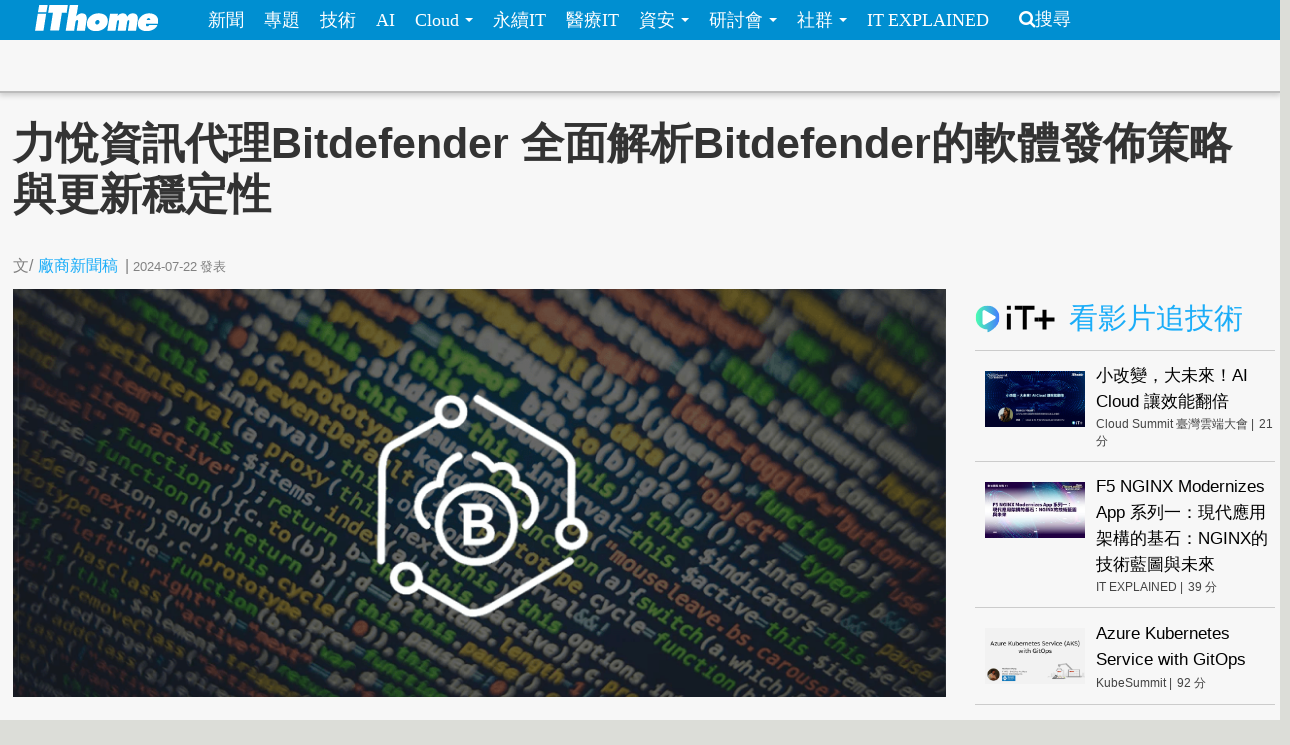

--- FILE ---
content_type: text/html; charset=utf-8
request_url: https://www.ithome.com.tw/pr/164048
body_size: 11500
content:
<!DOCTYPE html>
<html lang="zh-hant" dir="ltr">
<head>
<!-- Google tag (gtag.js) -->
<script async src="https://www.googletagmanager.com/gtag/js?id=G-SSQ6P48S5K"></script>
<script>
  window.dataLayer = window.dataLayer || [];
  function gtag(){dataLayer.push(arguments);}
  gtag('js', new Date());

  gtag('config', 'G-SSQ6P48S5K');
</script>

  <meta charset="utf-8">
  <meta name="viewport" content="width=device-width, initial-scale=1">
  <meta http-equiv="Content-Type" content="text/html; charset=utf-8" />
<meta http-equiv="x-dns-prefetch-control" content="on" />
<link rel="dns-prefetch" href="//s4.itho.me" />
<link rel="dns-prefetch" href="//" />
<!--[if IE 9]>
<link rel="prefetch" href="//s4.itho.me" />
<link rel="prefetch" href="//" />
<![endif]-->
<meta property="og:description" content="" />
<meta name="description" content="" />
<meta property="og:image" content="https://s4.itho.me/sites/default/files/bd_general_security_blog_image-2_-960420.png" />
<link rel="shortcut icon" href="https://www.ithome.com.tw/favicon.ico" type="image/vnd.microsoft.icon" />
<meta name="description" content="近期，隨著網路安全事件的頻繁發生，力悅資訊收到來自客戶及合作夥伴對於Bitdefender軟體更新可靠性和發佈策略的廣泛詢問。為了應對這些日益增長的關切，力悅資訊特此提供有關Bitdefender軟體發佈流程的詳細解析，以最大程度地降低業務中斷風險。 開發與質量保證過程 Bitdefender在軟體開發過程中，始終將品質和可靠性置於首位。我們的軟體開發生命周期（SDLC）整合了最佳實踐，以防範軟體問題影響最終產品。每次更新在到達用戶終端之前，均經過一系列嚴格的手動和自動測試，以確保其達到最高性能和功能標準。  自動測試：我們的自動化測試套件覆蓋超過90%的情境，使我們能夠高效地執行完整測試，以維持開發過程中的品質一致性。這些測試在發佈之間每天持續進行，保證每次代碼變更都經過嚴格檢測。  手動測試：除了自動化測試，我們的專業QA工程師會進行全面的手動測試，確保所有潛在問題都能被及時發現。Bitdefender嚴格遵循業界標準，以保證GravityZone平台及其所有組件的穩定性和可靠性。" />
<meta name="abstract" content="近期，隨著網路安全事件的頻繁發生，力悅資訊收到來自客戶及合作夥伴對於Bitdefender軟體更新可靠性和發佈策略的廣泛詢問。為了應對這些日益增長的關切，力悅資訊特此提供有關Bitdefender軟體發佈流程的詳細解析，以最大程度地降低業務中斷風險。 開發與質量保證過程 Bitdefender在軟體開發過程中，始終將品質和可靠性置於首位。我們的軟體開發生命周期（SDLC）整合了最佳實踐，以防範軟體問題影響最終產品。每次更新在到達用戶終端之前，均經過一系列嚴格的手動和自動測試，以確保其達到最高性能和功能標準。  自動測試：我們的自動化測試套件覆蓋超過90%的情境，使我們能夠高效地執行完整測試，以維持開發過程中的品質一致性。這些測試在發佈之間每天持續進行，保證每次代碼變更都經過嚴格檢測。  手動測試：除了自動化測試，我們的專業QA工程師會進行全面的手動測試，確保所有潛在問題都能被及時發現。Bitdefender嚴格遵循業界標準，以保證GravityZone平台及其所有組件的穩定性和可靠性。" />
<link rel="image_src" href="https://s4.itho.me/sites/default/files/bd_general_security_blog_image-2_-960420.png" />
<link rel="canonical" href="https://www.ithome.com.tw/pr/164048" />
<meta property="og:site_name" content="iThome" />
<meta property="og:type" content="article" />
<meta property="og:title" content="力悅資訊代理Bitdefender 全面解析Bitdefender的軟體發佈策略與更新穩定性" />
<meta property="og:url" content="https://www.ithome.com.tw/pr/164048" />
<meta property="og:description" content="近期，隨著網路安全事件的頻繁發生，力悅資訊收到來自客戶及合作夥伴對於Bitdefender軟體更新可靠性和發佈策略的廣泛詢問。為了應對這些日益增長的關切，力悅資訊特此提供有關Bitdefender軟體發佈流程的詳細解析，以最大程度地降低業務中斷風險。 開發與質量保證過程 Bitdefender在軟體開發過程中，始終將品質和可靠性置於首位。我們的軟體開發生命周期（SDLC）整合了最佳實踐，以防範軟體問題影響最終產品。每次更新在到達用戶終端之前，均經過一系列嚴格的手動和自動測試，以確保其達到最高性能和功能標準。  自動測試：我們的自動化測試套件覆蓋超過90%的情境，使我們能夠高效地執行完整測試，以維持開發過程中的品質一致性。這些測試在發佈之間每天持續進行，保證每次代碼變更都經過嚴格檢測。  手動測試：除了自動化測試，我們的專業QA工程師會進行全面的手動測試，確保所有潛在問題都能被及時發現。Bitdefender嚴格遵循業界標準，以保證GravityZone平台及其所有組件的穩定性和可靠性。" />
<meta property="og:image" content="https://s4.itho.me/sites/default/files/bd_general_security_blog_image-2_-960420.png" />
<meta property="og:image:url" content="https://s4.itho.me/sites/default/files/bd_general_security_blog_image-2_-960420.png" />
<meta name="twitter:card" content="summary_large_image" />
<meta name="twitter:creator" content="@ithomeonline" />
<meta name="twitter:creator:id" content="ithomeonline" />
<meta name="twitter:title" content="力悅資訊代理Bitdefender 全面解析Bitdefender的軟體發佈策略與更新穩定性" />
<meta name="twitter:description" content="近期，隨著網路安全事件的頻繁發生，力悅資訊收到來自客戶及合作夥伴對於Bitdefender軟體更新可靠性和發佈策略的廣泛詢問。為了應對這些日益增長的關切，力悅資訊特此提供有關Bitdefender軟體發佈流程的詳細解析，以最大程度地降低業務中斷風險。 開發與質量保證過程 Bitdefender在軟體開發過程中，始終將品質和可靠性置於首位。我們的軟體開發生命周期（SDLC）整合了最佳實踐，以防範軟體問題影響最終產品。每次更新在到達用戶終端之前，均經過一系列嚴格的手動和自動測試，以確保其達到最高性能和功能標準。  自動測試：我們的自動化測試套件覆蓋超過90%的情境，使我們能夠高效地執行完整測試，以維持開發過程中的品質一致性。這些測試在發佈之間每天持續進行，保證每次代碼變更都經過嚴格檢測。  手動測試：除了自動化測試，我們的專業QA工程師會進行全面的手動測試，確保所有潛在問題都能被及時發現。Bitdefender嚴格遵循業界標準，以保證GravityZone平台及其所有組件的穩定性和可靠性。" />
<meta name="twitter:image" content="https://s4.itho.me/sites/default/files/bd_general_security_blog_image-2_-960420.png" />
  <title>力悅資訊代理Bitdefender 全面解析Bitdefender的軟體發佈策略與更新穩定性 | iThome</title>
  <link type="text/css" rel="stylesheet" href="https://www.ithome.com.tw/sites/default/files/cdn/css/https/css_flilQulsp_Q6W1nu8SbQQvqQyTGiJZnEEP9IfGuEJng.css" media="all" />
<link type="text/css" rel="stylesheet" href="https://www.ithome.com.tw/sites/default/files/cdn/css/https/css_DyKGQQ1ZooWJGZ-VHtjSC6JOIbxxbEHPZMULRR2aAqY.css" media="all" />
<link type="text/css" rel="stylesheet" href="https://www.ithome.com.tw/sites/default/files/cdn/css/https/css_lTVHntt3hPk7ZQJdCCO6A4w7Xouj-MEUFsY1WIBTl04.css" media="all" />
<link type="text/css" rel="stylesheet" href="https://www.ithome.com.tw/sites/default/files/cdn/css/https/css_SogHBPEYROCQ-MYlzb0zaAyqRfX26rYmjK78goq-YkE.css" media="all" />
<link type="text/css" rel="stylesheet" href="https://www.ithome.com.tw/sites/default/files/cdn/css/https/css_aYIN3mq1DmLT6Di-4-Gd2Se05n7P-awcXq0wcXZEGrI.css" media="all" />
<link type="text/css" rel="stylesheet" href="//www.ithome.com.tw/sites/all/themes/ithomeStyle/css/font-awesome/css/font-awesome.min.css" media="all" />
  <!-- HTML5 element support for IE6-8 -->
  <!--[if lt IE 9]>
    <script src="//html5shiv.googlecode.com/svn/trunk/html5.js"></script>
  <![endif]-->
  <script src="//ajax.googleapis.com/ajax/libs/jquery/1.7.2/jquery.min.js"></script>
<script>window.jQuery || document.write("<script src='/sites/all/modules/jquery_update/replace/jquery/1.7/jquery.min.js'>\x3C/script>")</script>
<script src="https://www.ithome.com.tw/sites/default/files/js/js_Hfha9RCTNm8mqMDLXriIsKGMaghzs4ZaqJPLj2esi7s.js"></script>
<script src="https://www.ithome.com.tw/sites/default/files/js/js_wLX2SIMnQ4ejGb11IHeDbZH2epX51LQPGgZCWanPeHk.js"></script>
<script src="https://www.ithome.com.tw/sites/default/files/js/js_yfF6JyCAP90rfOIqxIikFO4o_6C07rlQcJYLALL18eQ.js"></script>
<script src="https://www.ithome.com.tw/sites/default/files/js/js_PpWj1_0vz25Pp3KJwGcWwKOJWJfOoPE7svepJH4xqZA.js"></script>
<script>(function($) { $(document).bind("ready", function() { State.init(".ithome.com.tw", "/", "_352ada6d1e201e578ecf132be4214bfc326a7294", 1); }); })(jQuery);</script>
<script src="https://www.ithome.com.tw/sites/default/files/js/js_q15x_O-9imkRmTs1RyvjELo4uxbnh8J6CSO5egfMvq4.js"></script>
<script>jQuery.extend(Drupal.settings, {"basePath":"\/","pathPrefix":"","setHasJsCookie":0,"ajaxPageState":{"theme":"ithomeStyle","theme_token":"7IQFno2p8NbZGJrL8zAQhG33i60kLOgzQg-sKfvtzrY","js":{"modules\/statistics\/statistics.js":1,"\/\/ajax.googleapis.com\/ajax\/libs\/jquery\/1.7.2\/jquery.min.js":1,"0":1,"misc\/jquery-extend-3.4.0.js":1,"misc\/jquery-html-prefilter-3.5.0-backport.js":1,"misc\/jquery.once.js":1,"misc\/drupal.js":1,"sites\/all\/libraries\/prettify\/prettify.js":1,"sites\/all\/libraries\/prettify\/lang-css.js":1,"sites\/all\/libraries\/prettify\/lang-sql.js":1,"sites\/all\/libraries\/prettify\/lang-wiki.js":1,"sites\/all\/libraries\/prettify\/lang-yaml.js":1,"sites\/all\/modules\/jquery_update\/replace\/ui\/external\/jquery.cookie.js":1,"sites\/all\/modules\/state\/js\/state.min.js":1,"public:\/\/languages\/zh-hant_EynS4tarGHEmr5eaBV3EzbgWhvNJW-hDCo2uqR3SWPQ.js":1,"sites\/all\/modules\/colorbox\/js\/colorbox.js":1,"sites\/all\/modules\/colorbox\/styles\/default\/colorbox_style.js":1,"sites\/all\/modules\/prettify\/prettify.loader.js":1,"1":1,"sites\/all\/themes\/ithomeStyle\/js\/jquery.featureList.js":1,"sites\/all\/themes\/ithomeStyle\/js\/main.js":1,"sites\/all\/themes\/ithomeStyle\/bootstrap\/js\/bootstrap-affix.js":1,"sites\/all\/themes\/ithomeStyle\/bootstrap\/js\/bootstrap-alert.js":1,"sites\/all\/themes\/ithomeStyle\/bootstrap\/js\/bootstrap-button.js":1,"sites\/all\/themes\/ithomeStyle\/bootstrap\/js\/bootstrap-carousel.js":1,"sites\/all\/themes\/ithomeStyle\/bootstrap\/js\/bootstrap-collapse.js":1,"sites\/all\/themes\/ithomeStyle\/bootstrap\/js\/bootstrap-dropdown.js":1,"sites\/all\/themes\/ithomeStyle\/bootstrap\/js\/bootstrap-modal.js":1,"sites\/all\/themes\/ithomeStyle\/bootstrap\/js\/bootstrap-tooltip.js":1,"sites\/all\/themes\/ithomeStyle\/bootstrap\/js\/bootstrap-popover.js":1,"sites\/all\/themes\/ithomeStyle\/bootstrap\/js\/bootstrap-scrollspy.js":1,"sites\/all\/themes\/ithomeStyle\/bootstrap\/js\/bootstrap-transition.js":1,"sites\/all\/themes\/ithomeStyle\/bootstrap\/js\/bootstrap-typeahead.js":1},"css":{"modules\/system\/system.base.css":1,"sites\/all\/modules\/date\/date_api\/date.css":1,"sites\/all\/modules\/date\/date_popup\/themes\/datepicker.1.7.css":1,"sites\/all\/modules\/date\/date_repeat_field\/date_repeat_field.css":1,"modules\/field\/theme\/field.css":1,"sites\/all\/modules\/youtube\/css\/youtube.css":1,"sites\/all\/modules\/views\/css\/views.css":1,"sites\/all\/modules\/ckeditor\/ckeditor.css":1,"sites\/all\/modules\/colorbox\/styles\/default\/colorbox_style.css":1,"sites\/all\/modules\/ctools\/css\/ctools.css":1,"sites\/all\/modules\/panels\/css\/panels.css":1,"sites\/all\/themes\/ithomeStyle\/css\/style.css":1,"sites\/all\/modules\/prettify\/styles\/naspinski.css":1}},"colorbox":{"opacity":"0.85","current":"{current} of {total}","previous":"\u00ab Prev","next":"Next \u00bb","close":"Close","maxWidth":"98%","maxHeight":"98%","fixed":true,"mobiledetect":true,"mobiledevicewidth":"480px"},"jcarousel":{"ajaxPath":"\/jcarousel\/ajax\/views"},"prettify":{"linenums":true,"match":".content","nocode":"no-code","custom":[],"markup":{"code":true,"pre":true,"precode":false}},"statistics":{"data":{"nid":"164048"},"url":"\/modules\/statistics\/statistics.php"}});</script>

</head>
<body class="html not-front not-logged-in one-sidebar sidebar-second page-node page-node- page-node-164048 node-type-pr" >
<div id="fb-root"></div>
<script async defer crossorigin="anonymous" src="https://connect.facebook.net/zh_TW/sdk.js#xfbml=1&version=v19.0&appId=1109758547106331" nonce="Ntz1BjMD"></script>
  <div id="skip-link">
    <a href="#main-content" class="element-invisible element-focusable">移至主內容</a>
  </div>
    <header id="navbar" role="banner" class="navbar navbar-fixed-top">
  <div class="navbar-inner">
    <div class="container-fluid">
      <!-- .btn-navbar is used as the toggle for collapsed navbar content -->
      <a class="btn btn-navbar" data-toggle="collapse" data-target=".nav-collapse">
        <span class="icon-bar"></span>
        <span class="icon-bar"></span>
        <span class="icon-bar"></span>
      </a>

              <a class="logo pull-left" href="/" title="首頁">
          <img src="https://s4.itho.me/sites/default/files/ithome_logo_0.png" alt="首頁" />
        </a>
      
      
              <div class="nav-collapse collapse">
          <nav role="navigation">
                          <ul class="menu nav"><li class="first leaf"><a href="/news">新聞</a></li>
<li class="leaf"><a href="/feature">專題</a></li>
<li class="leaf"><a href="/tech">技術</a></li>
<li class="leaf"><a href="/big-data">AI</a></li>
<li class="expanded dropdown"><a href="/cloud" class="dropdown-toggle" data-toggle="dropdown" data-target="#">Cloud <span class="caret"></span></a><ul class="dropdown-menu"><li class="first leaf"><a href="https://www.ithome.com.tw/cloud">新聞</a></li>
<li class="last leaf"><a href="https://cloudsummit.ithome.com.tw/">臺灣雲端大會</a></li>
</ul></li>
<li class="leaf"><a href="/sustainableit">永續IT</a></li>
<li class="leaf"><a href="/healthit">醫療IT</a></li>
<li class="expanded dropdown"><a href="/security" class="dropdown-toggle" data-toggle="dropdown" data-target="#">資安 <span class="caret"></span></a><ul class="dropdown-menu"><li class="first leaf"><a href="https://www.ithome.com.tw/security">新聞</a></li>
<li class="last leaf"><a href="https://cyber.ithome.com.tw/?utm_source=ithome-online&amp;utm_medium=navbar&amp;utm_campaign=navbar" target="_blank">臺灣資安大會</a></li>
</ul></li>
<li class="expanded dropdown"><a href="/seminar" class="dropdown-toggle" data-toggle="dropdown" data-target="#">研討會 <span class="caret"></span></a><ul class="dropdown-menu"><li class="first leaf"><a href="/seminar">研討會訊息</a></li>
<li class="last leaf"><a href="/cfp">議程／講師徵求</a></li>
</ul></li>
<li class="expanded dropdown"><a class="dropdown-toggle nolink" data-toggle="dropdown" data-target="#">社群 <span class="caret"></span></a><ul class="dropdown-menu"><li class="first last leaf"><a href="http://ithelp.ithome.com.tw" title="IT人的知識交流平臺">iT邦幫忙</a></li>
</ul></li>
<li class="last leaf"><a href="https://webinar.ithome.com.tw/">IT EXPLAINED</a></li>
</ul>                                      <ul class="menu nav pull-right"><li class="first last leaf"><a href="/search" class="icon-search">搜尋</a></li>
</ul>                                  </nav>
        </div>
          </div>
  </div>
</header>
<div id="skybanner" style="background-color: #122239;text-align: center">
  <script src="https://itadapi.ithome.com.tw/ads/serve?type=B5&channel=ithome_index"></script>
</div>

<header id="headerbar" role="banner" class="hidden-phone">
  <div class="headerbar-wrap">
        <div class="region region-before-header">
    <section id="block-block-3" class="block block-block hidden-phone clearfix">

      
  <style>
#div_cube3d_pic { width: 100% !important}
#div_cube3d_exp {left:0 !important; position: relative !important; margin: 0 auto}
#headerbar .container-fluid {max-width: 1350px !important}
  </style>
<div id="mkt-on-top">
  <div class="mkt-720">  
<script src="https://itadapi.ithome.com.tw/ads/serve?type=B1&channel=ithome_index"></script>

  </div>

</div>

<div class="container">
    <div class="mkt-text-top">
     <div class="text-item">
      <script src="https://itadapi.ithome.com.tw/ads/serve?type=T2&channel=ithome_index"></script>
     </div>
     <div class="text-item">
       <script src="https://itadapi.ithome.com.tw/ads/serve?type=T3&channel=ithome_index"></script>
     </div>
     <div class="text-item">
        <script src="https://itadapi.ithome.com.tw/ads/serve?type=T4&channel=ithome_index"></script>
     </div>
   </div>
   <br style="clear:both"> 
</div>
</div></section> <!-- /.block -->
  </div>
    </div>
</header>


<div class="main-container container-fluid">

  
  <header role="banner" id="page-header">
    
      <div class="region region-header">
    <section id="block-views-view-news-article-category" class="block block-views clearfix">

      
  <div class="view view-view-news view-id-view_news view-display-id-article_category view-dom-id-7bf4d1162270bd1f364881f818c57245">
        
  
  
      <div class="view-content">
        <div class="category-label">
      
              
              
              
              
              
              
              
              </div>
    </div>
  
  
  
  
  
  
</div></section> <!-- /.block -->
  </div>

                  <h1 class="page-header">力悅資訊代理Bitdefender 全面解析Bitdefender的軟體發佈策略與更新穩定性</h1>
        <div class="content-summary"> </div>
            </header> <!-- /#header -->

  <div class="row-fluid">
      
    
      
    <section class="main-content span9">  
                                                                      <section id="block-block-22" class="block block-block socail-btns-on-top clearfix">

      
  <style>
#block-block-22 { width: 520px}
.social-btn-set {float:right; margin: 10px 0}
.social-btn-set .fan-page {margin: 0 15px 0 0; display: inline-block}
.fb-like.fb_iframe_widget {display: inline-block}
@media screen and (max-width: 480px) {
  #block-block-22 {width: 100%}
  .social-btn-set {float: left}
  .social-btn-set .fan-page,   .social-btn-set .fb-like   { width: 100% !important; height: 40px; display: block; margin-left: 15px  }
  .social-btn-set .fb-like { margin-left: 15px }
  .social-btn-set .fan-page .fb-like {width: 105px !important; float: left; margin-left: 0}
}
/* firefox fix */
.gplus div { vertical-align: top !important}
</style>
<div class="social-btn-set">
  <div class="fb-like" data-layout="button_count" data-action="like" data-show-faces="false" data-share="true" style="display: inline-block"></div>

</div>
<br class="clear:both"></section> <!-- /.block -->
<section id="block-views-view-news-custom-submitted" class="block block-views clearfix">

      
  <div class="view view-view-news view-id-view_news view-display-id-custom_submitted view-dom-id-ad13d6360621f31c09be72716b350d6b">
        
  
  
      <div class="view-content">
        <div>
      
  <span class="views-field views-field-created">        <span class="field-content"><div class="submitted">
  <span>文/<span class="author"><a href="/users/%E5%BB%A0%E5%95%86%E6%96%B0%E8%81%9E%E7%A8%BF">廠商新聞稿</a></span><span class="seprate">|</span><span class="created">2024-07-22</span><span class="pub-wording">發表</span>
</div></span>  </span>  </div>
    </div>
  
  
  
  
  
  
</div></section> <!-- /.block -->

<article id="node-164048" class="node node-pr  clearfix">
  <header>
        <div class="img-wrapper">
      <div class="field field-name-field-image field-type-image field-label-hidden"><div class="field-items"><div class="field-item even"><img src="https://s4.itho.me/sites/default/files/styles/picture_size_large/public/bd_general_security_blog_image-2_-960420.png?itok=t3LTtsJl" width="960" height="420" alt="" /></div></div></div>        </div>
                    
      </header>
    <div class="row-fluid">
    <div class="contents-wrap">
    <div class="content">
    <div class="side-extra">
      <script src="https://itadapi.ithome.com.tw/ads/serve?type=B3&channel=ithome_index"></script>
  </div>

<div class="field field-name-body field-type-text-with-summary field-label-hidden"><div class="field-items"><div class="field-item even"><p>近期，隨著網路安全事件的頻繁發生，力悅資訊收到來自客戶及合作夥伴對於Bitdefender軟體更新可靠性和發佈策略的廣泛詢問。為了應對這些日益增長的關切，力悅資訊特此提供有關Bitdefender軟體發佈流程的詳細解析，以最大程度地降低業務中斷風險。</p>
<p><strong>開發與質量保證過程</strong></p>
<p>Bitdefender在軟體開發過程中，始終將品質和可靠性置於首位。我們的軟體開發生命周期（SDLC）整合了最佳實踐，以防範軟體問題影響最終產品。每次更新在到達用戶終端之前，均經過一系列嚴格的手動和自動測試，以確保其達到最高性能和功能標準。</p>
<ul>
<li>
<p><strong>自動測試</strong>：我們的自動化測試套件覆蓋超過90%的情境，使我們能夠高效地執行完整測試，以維持開發過程中的品質一致性。這些測試在發佈之間每天持續進行，保證每次代碼變更都經過嚴格檢測。</p>
</li>
<li>
<p><strong>手動測試</strong>：除了自動化測試，我們的專業QA工程師會進行全面的手動測試，確保所有潛在問題都能被及時發現。Bitdefender嚴格遵循業界標準，以保證GravityZone平台及其所有組件的穩定性和可靠性。</p>
</li>
</ul>
<p><strong>發佈過程與最佳實踐</strong></p>
<p>儘管我們擁有嚴格的QA程序，軟體更新期間仍可能出現不可預見的問題。為了將中斷風險降至最低，我們對雲端控制台和終端代理實施了多階段控制和密切監控的發佈流程。</p>
<ul>
<li>
<p><strong>內部測試</strong>：在更新發佈給客戶之前，我們首先在內部全面測試產品和服務，確保其符合高標準。這些更新在公司內部進行部署，幫助我們在大規模發佈前發現和解決問題。</p>
</li>
<li>
<p><strong>控制性發佈</strong>：對於高度敏感的更新，如內核驅動程式的重大更新，我們會進行延長的控制性發佈，有時長達數月。此過程中，我們會在發佈說明中明確溝通，最大程度地降低中斷風險。</p>
</li>
<li>
<p><strong>雲端發佈</strong>：我們採用漸進式區域部署流程，通過在多個區域分階段滾動更新，將潛在影響降至最低。更新從由員工組成的「虛擬」區域開始，這使我們能在客戶受到影響之前識別並解決問題。更新會在設定時間範圍內逐步部署至各個區域，以減少對所有用戶的影響。</p>
</li>
<li>
<p><strong>終端代理更新</strong>：對於終端代理，我們實施分階段滾動策略：</p>
<ul>
<li>
<p><strong>超快速環</strong>：在更新發佈給客戶之前，首先內部部署給Bitdefender員工進行實際測試和反饋。</p>
</li>
<li>
<p><strong>快速環</strong>：經內部測試後，更新進入快速環，讓客戶在廣泛部署之前在其環境中進行測試，幫助識別與特定設置的兼容性問題。</p>
</li>
<li>
<p><strong>慢速環</strong>：此選項優先考慮穩定性，稍後才會接收更新。當更新到達慢速環時，已經過充分測試並進行了必要調整。</p>
</li>
</ul>
</li>
</ul>
<p><strong>結論</strong></p>
<p>Bitdefender的分階段更新策略旨在確保每位用戶的系統運行順利，而維持系統安全是我們團隊的共同努力。我們建議以下最佳實踐來避免不必要的干擾：</p>
<ul>
<li>
<p><strong>使用雙環</strong>：建議同時使用快速環和慢速環。</p>
</li>
<li>
<p><strong>在快速環中提前測試</strong>：將少量非關鍵機器放置於快速環中，發現兼容性問題。</p>
</li>
<li>
<p><strong>在慢速環中保持穩定</strong>：將大部分機器保留在慢速環中，受益於額外測試，減少意外問題的可能性。</p>
</li>
<li>
<p><strong>分開環，分開規則</strong>：為快速環和慢速環設置不同的策略，以更好地控制更新時間。</p>
</li>
<li>
<p><strong>像用戶一樣測試</strong>：進行用戶驗收測試（UAT），在實際生產環境中測試更新。</p>
</li>
<li>
<p><strong>審查發佈說明</strong>：在部署更新之前，查看隨更新附帶的發佈說明，了解更新內容、錯誤修正和已知問題。</p>
</li>
</ul>
<p>如需更多信息，請聯繫力悅資訊。   </p>
</div></div></div>    <div>
  </div>
  </div>
       
  </article> 
<section id="block-block-116" class="block block-block clearfix">

      
  <div align="right" style="margin-right: 5%">
    <script src="https://itadapi.ithome.com.tw/ads/serve?type=B9&channel=ithome_index"></script>
</div></section> <!-- /.block -->
<section id="block-block-124" class="block block-block clearfix">

      
    <style>
      #itplusArticleBottom {
        max-width: 672px;
        float: right;
        width: 672px;
      }
      #itplusArticleBottom .title {
        font-size: 22pt;
        padding-left: 10px;
        font-weight: 700;
        color: #000;
      }

      #itplusArticleBottom .content {
        display: flex;
        justify-content: center;
      }
      #itplusArticleBottom .videoItem,
      #itplusArticleBottom .header {
        margin: 0 10px;
        padding-bottom: 10px;
      }
      #itplusArticleBottom .header {
        padding: 15px 0;
        margin-top: 30px;
      }
      #itplusArticleBottom .header img {
        vertical-align: sub;
      }

      #itplusArticleBottom .videoItem {
        background-color: #fff;
        display: flex;
        flex-direction: column;
        width: 200px;
        position: relative;
      }
      #itplusArticleBottom .videoItem .cover {
        height: 112px;
        max-height: 112px;
        overflow-y: hidden;
      }
      #itplusArticleBottom .videoItem .cover img {
        width: 200px;
        vertical-align: top;
      }
      #itplusArticleBottom .videoItem .subject,
      #itplusArticleBottom .videoItem .info {
        display: inline-block;
        margin: 5px 10px;
      }
      #itplusArticleBottom .videoItem .subject {
        text-decoration: none;
        font-size: 12pt;
        line-height: 1.5em;
        margin: 5px 10px;
      }
      #itplusArticleBottom .videoItem .info {
        font-size: 12px;
        color: #444;
        vertical-align: middle;
     margin-bottom: 40px;
      }
      #itplusArticleBottom .videoItem .info .onair {
        color: #ff0103;
        background: 0 0 no-repeat
          url("https://s4.itho.me/sites/default/files/itplus_onair_icon_wave.png");
        padding-left: 26px;
        margin-left: 5px;
      }
      #itplusArticleBottom .videoItem .info .offair {
        margin-left: 5px;
      }

      #itplusArticleBottom .videoItem .signup {
        text-align: center;
        width: 100%;
      }
      #itplusArticleBottom .videoItem .signup a {
        color: #f27f3f;
        text-decoration: none;
        display: inline-block;
        margin: 10px auto;
        width: 90%;
        border: 1px solid #f27f3f;
        padding: 2px 0;
        text-align: center;
       position: absolute;
       bottom: 0;
       left: 10px;
       line-height: 25px;
      }

     @media (max-width: 750px) {
        #itplusArticleBottom .header {
          text-align: center;
        }

        #itplusArticleBottom .content {
          flex-direction: column;
          width: 340px;
          margin: 0 auto;
          min-height: auto;
        }

        #itplusArticleBottom .videoItem {
          width: 320px;
          margin: 0 auto 20px;
        }

        #itplusArticleBottom .videoItem .cover {
          height: 180px;
          max-height: 180px;
          overflow-y: hidden;
        }

        #itplusArticleBottom .videoItem .cover img {
          width: 320px;
          height: 180px;
        }
      }
    </style>
  <script>

      const rootUrl = "https://itplus.ithome.com.tw";
      const apiurl = `https://www.ithome.com.tw/itplus_article.json`;
      const utmStr =
        "?utm_source=iThome&utm_medium=articlebottom&utm_campaign=newsarticlebottom";
      (function ($) {
        $(function () {
          $.getJSON(apiurl, function (data) {
            loadTables(data);
          });
          
          
          function loadTables(data) {
            let listElm = `<div class="header"><a href="${rootUrl}"><img src="${rootUrl}/img/logo_it.svg" width="80px"></a> <span class="title">熱門推薦</span></div><div class="content">`;
            const widget = data?.bottomBar?.map((item) => {
              item.url = getLink(item);
              item.time = formatTime(item.duration);
              return item;
            });

            widget?.forEach((item) => {
              listElm += renderElm(item);
            });

            listElm += "</div>";

            const rootElm = document.getElementById("itplusArticleBottom");
            rootElm.innerHTML = listElm;
          }

          function setSignup(item) {
            if (isSignupOpen(item) === true) {
              return `<a href="${getLink(item)}">立即報名</a>`;
            }
            return "";
          }

          function isSignupOpen(item) {
            const fromStr = item.registerStarted;
            const toStr = item.registerFinished;
            let isOpen = false;
            if (
              item.type == "webinar" &&
              fromStr.length > 0 &&
              toStr.length > 0
            ) {
              const from = new Date(fromStr).getTime();
              const to = new Date(toStr).getTime();
              const current = Date.now();
              if (current >= from && current <= to) {
                isOpen = true;
              }
            }
            return isOpen;
          }
          
      
          function getLink(item) {
            let link = "";

            switch (item.type) {
              case "vod":
                link = `${rootUrl}/vod-page/${item.id}${utmStr}`;
                break;
              case "replay":
              case "webinar":
                link = `${rootUrl}/webinar-page/${item.id}${utmStr}`;
                break;
            }
            return link;
          }

          function formatTime(timeStr) {
            const timeArr = timeStr.split(":");
            const newTime = Number(timeArr[0]) * 60 + Number(timeArr[1]);
            return newTime;
          }

          function getSuffix(item) {
            let elm = "";
            if (item.type == "webinar" && item.liveStatus == "直播中") {
              elm += `<span class="onair">直播中</span>`;
            } else if (item.type == "webinar" && item.webinarstarted.length > 1) {
              elm += `<span class="offair">${getDate(item.webinarstarted)} </span>`;
            } else if (item.type == "vod") {
              elm += `<span class="offair">${item.time} 分</span>`;
            } else {
              elm = "";
            }
            return elm;
          }

          function getDate(date){
            return (date.split(" "))[0]
          }

          function renderElm(item) {
            const result = `<div class="videoItem">
              <div class="cover">
                <a href="${item.url}"><img src="${item.coverImage}" alt="${item.subject}" title="${item.subject}" /></a>
              </div>
              <div><a href="${item.url}" class="subject">${item.subject}</a></div>
              <div class="info">${item.channelVendor} |${getSuffix(item)}</div>
              <div class="signup">${setSignup(item)}</div>
             </div>`;
            return result;
          } 
              
          
          
        });
      })(jQuery);


    </script>
    <div id="itplusArticleBottom"></div></section> <!-- /.block -->
<section id="block-views-hot-news-block-3" class="block block-views clearfix">

        <h2 class="block-title">熱門新聞</h2>
    
  <div class="view view-hot-news view-id-hot_news view-display-id-block_3 popular-under-article view-dom-id-047c347ebc6e3d6561e3533d3418d89b">
        
  
  
      <div class="view-content">
        <div class="item aside-list">
    <article class="aside_list_with_thumb">
  <div class="wrap">
      <div class="icon">
      <div class="field field-name-field-image field-type-image field-label-hidden"><div class="field-items"><div class="field-item even"><a href="/news/173576"><img src="https://s4.itho.me/sites/default/files/styles/square_thumbnail/public/field/image/0126-expressvpn-960.jpg?itok=cr296Pbt" width="180" height="180" alt="" /></a></div></div></div>    </div>
      <div class="content">
      <div class="title">
        <a href="/news/173576">未設密碼防護的資料庫系統暴露在公開網路，iCloud、Gmail、Netflix等近1.5億筆憑證曝險</a>
      </div>
      <p class="created">2026-01-26</p>
    </div> <!-- end of content -->
  </div> <!-- end of wrap -->
</article> 
  </div>
  <div class="item aside-list">
    <article class="aside_list_with_thumb">
  <div class="wrap">
      <div class="icon">
      <div class="field field-name-field-image field-type-image field-label-hidden"><div class="field-items"><div class="field-item even"><a href="/news/173586"><img src="https://s4.itho.me/sites/default/files/styles/square_thumbnail/public/field/image/netlixzhi_bo_960-tu_pian_lai_yuan_-netflix.jpeg?itok=aytoyOeB" width="180" height="180" alt="" /></a></div></div></div>    </div>
      <div class="content">
      <div class="title">
        <a href="/news/173586">【幕後技術】直播臺北101徒手攀登的關鍵，Netflix如何打造千萬人直播的IT架構</a>
      </div>
      <p class="created">2026-01-26</p>
    </div> <!-- end of content -->
  </div> <!-- end of wrap -->
</article> 
  </div>
  <div class="item aside-list">
    <article class="aside_list_with_thumb">
  <div class="wrap">
      <div class="icon">
      <div class="field field-name-field-image field-type-image field-label-hidden"><div class="field-items"><div class="field-item even"><a href="/news/173568"><img src="https://s4.itho.me/sites/default/files/styles/square_thumbnail/public/field/image/0126-_android_studio_otter.jpg?itok=nSaV1j-s" width="180" height="180" alt="" /></a></div></div></div>    </div>
      <div class="content">
      <div class="title">
        <a href="/news/173568">Android Studio Otter 3擴大代理式開發支援，可改用第三方與本機模型</a>
      </div>
      <p class="created">2026-01-26</p>
    </div> <!-- end of content -->
  </div> <!-- end of wrap -->
</article> 
  </div>
  <div class="item aside-list">
    <article class="aside_list_with_thumb">
  <div class="wrap">
      <div class="icon">
      <div class="field field-name-field-image field-type-image field-label-hidden"><div class="field-items"><div class="field-item even"><a href="/news/173567"><img src="https://s4.itho.me/sites/default/files/styles/square_thumbnail/public/field/image/kerberos1.png?itok=Fgc8CGRw" width="180" height="180" alt="" /></a></div></div></div>    </div>
      <div class="content">
      <div class="title">
        <a href="/news/173567">Windows Kerberos驗證恐被DNS別名誘導，微軟補強HTTP服務防中繼攻擊</a>
      </div>
      <p class="created">2026-01-24</p>
    </div> <!-- end of content -->
  </div> <!-- end of wrap -->
</article> 
  </div>
  <div class="item aside-list">
    <article class="aside_list_with_thumb">
  <div class="wrap">
      <div class="icon">
      <div class="field field-name-field-image field-type-image field-label-hidden"><div class="field-items"><div class="field-item even"><a href="/news/173553"><img src="https://s4.itho.me/sites/default/files/styles/square_thumbnail/public/field/image/20260123.jpg?itok=HI_baZhD" width="180" height="180" alt="" /></a></div></div></div>    </div>
      <div class="content">
      <div class="title">
        <a href="/news/173553">【資安日報】1月23日，Fortinet單一簽入功能重大漏洞傳出攻擊活動</a>
      </div>
      <p class="created">2026-01-23</p>
    </div> <!-- end of content -->
  </div> <!-- end of wrap -->
</article> 
  </div>
  <div class="item aside-list">
    <article class="aside_list_with_thumb">
  <div class="wrap">
      <div class="icon">
      <div class="field field-name-field-image field-type-image field-label-hidden"><div class="field-items"><div class="field-item even"><a href="/news/173577"><img src="https://s4.itho.me/sites/default/files/styles/square_thumbnail/public/field/image/0126-fortinet-960.jpg?itok=yaWl_9BK" width="180" height="180" alt="" /></a></div></div></div>    </div>
      <div class="content">
      <div class="title">
        <a href="/news/173577">Fortinet坦承FortiCloud SSO漏洞修補不全 將再釋出更新</a>
      </div>
      <p class="created">2026-01-26</p>
    </div> <!-- end of content -->
  </div> <!-- end of wrap -->
</article> 
  </div>
  <div class="item aside-list">
    <article class="aside_list_with_thumb">
  <div class="wrap">
      <div class="icon">
      <div class="field field-name-field-image field-type-image field-label-hidden"><div class="field-items"><div class="field-item even"><a href="/news/173546"><img src="https://s4.itho.me/sites/default/files/styles/square_thumbnail/public/field/image/0123-curl-960.jpg?itok=Kl5nyl4f" width="180" height="180" alt="" /></a></div></div></div>    </div>
      <div class="content">
      <div class="title">
        <a href="/news/173546">AI生成漏洞通報氾濫 Curl維護者終止抓蟲獎勵方案</a>
      </div>
      <p class="created">2026-01-23</p>
    </div> <!-- end of content -->
  </div> <!-- end of wrap -->
</article> 
  </div>
  <div class="item aside-list">
    <article class="aside_list_with_thumb">
  <div class="wrap">
      <div class="icon">
      <div class="field field-name-field-image field-type-image field-label-hidden"><div class="field-items"><div class="field-item even"><a href="/news/173559"><img src="https://s4.itho.me/sites/default/files/styles/square_thumbnail/public/field/image/0123-department_of_justice_ireland-2.jpg?itok=r3aHc9Rt" width="180" height="180" alt="" /></a></div></div></div>    </div>
      <div class="content">
      <div class="title">
        <a href="/news/173559">愛爾蘭新法草案允許警察使用間諜軟體</a>
      </div>
      <p class="created">2026-01-23</p>
    </div> <!-- end of content -->
  </div> <!-- end of wrap -->
</article> 
  </div>
    </div>
  
  
  
  
  
  
</div></section> <!-- /.block -->
<section id="block-block-10" class="block block-block clearfix">

      
  <div class="span8 offset4">
<div class="ad-text-in-middle">
  <div class="wrap">
<div class="text">
     <script src="https://itadapi.ithome.com.tw/ads/serve?type=T1&channel=ithome_index"></script>
</div>
  <div class="ad-annoncement"> Advertisement</div>
  </div>
</div>
</div></section> <!-- /.block -->
    </section>

          <aside class="span3 aside-right" role="complementary">
          <div class="region region-sidebar-second">
    <section id="block-block-33" class="block block-block clearfix">

      
  <script src="https://itadapi.ithome.com.tw/ads/serve?type=B8&channel=ithome_index"></script></section> <!-- /.block -->
<section id="block-block-4" class="block block-block clearfix">

      
  <div class="side-extra">
<script src="https://itadapi.ithome.com.tw/ads/serve?type=B2&channel=ithome_index"></script>
</div>
</section> <!-- /.block -->
<section id="block-block-123" class="block block-block clearfix">

      
      <style>
      #itplussidebar {
        width: 300px;
        margin-top: 30px;
      }
      #itplussidebar .title {
        vertical-align: text-bottom;
        font-size: 22pt;
        padding-left: 10px;
        color: #1badf8;
        font-weight: 100;
      }   
      #itplussidebar .videoItem,
      #itplussidebar .header {
        margin: 10px 0;
        border-bottom: 1px solid #ccc;
        padding-bottom: 10px;
      }   
      #itplussidebar .header {
        padding: 15px 0;
        marign-top: 30px;
      }   
      #itplussidebar .videoItem table .cover {
        vertical-align: top;
        padding: 10px;
      }   
      #itplussidebar .videoItem table .cover img {
        width: 100px;
        vertical-align: top;
        max-width: 100px;
      }   
      #itplussidebar .videoItem table .subject {
        text-decoration: none;
        font-size: 13pt;
        line-height: 1.5em;
      }   
      #itplussidebar .videoItem table .info {
        font-size: 12px;
        color: #444;
        vertical-align: middle;
      }   
      #itplussidebar .videoItem table .info .onair {
        color: red;
        background: 0 0 no-repeat url("https://s4.itho.me/sites/default/files/itplus_onair_icon_wave.png");
        padding-left: 26px;
        margin-left: 5px;
      }
      #itplussidebar .videoItem table .info .offair {
        margin-left: 5px;
      }
    </style>

 <script>
      (function ($) {
        $(function () {
 
          const apiurl = 'https://www.ithome.com.tw/newssidebar.json?u=202403040940';
          $.getJSON(apiurl, function (data) {
            loadTables(data);
          });
        });
      })(jQuery);

      function loadTables(data) {
        let listElm = `<div class="header"><a href="https://itplus.ithome.com.tw"><img src="https://itplus.ithome.com.tw/img/logo_it.svg" width="80px"></a> <span class="title">看影片追技術</span></div>`;

        const newsSidebar = data.sidebar.map((item) => {
          item.url = getLink(item.type, item.id);
          item.time = formatTime(item.duration);
          return item;
        });

        newsSidebar.forEach((item) => {
          listElm += formatSidebarItem(item);
        });

        const rootElm = document.getElementById("itplussidebar");
        rootElm.innerHTML = listElm;
      }

      function getLink(type, id) {
        let link = "";
        switch (type) {
          case "vod":
            link = `https://itplus.ithome.com.tw/vod-page/${id}?utm_source=iThome&utm_medium=sildebar&utm_campaign=newssildebar`;
            break;
          case "replay":
            link = `https://itplus.ithome.com.tw/webinar-page/${id}?utm_source=iThome&utm_medium=sildebar&utm_campaign=newssildebar`;
            break;
          case "webinar":
            link = `https://itplus.ithome.com.tw/webinar-page/${id}?utm_source=iThome&utm_medium=sildebar&utm_campaign=newssildebar`;
        }

        return link;
      }

      function formatTime(timeStr) {
        const timeArr = timeStr.split(":");
        const newTime = Number(timeArr[0]) * 60 + Number(timeArr[1]);
        return newTime;
      }

     function getSuffix(item) {
        let elm = "";
        if (item.type == "webinar") {
          elm = `<span class="onair">直播中</span>`;
        } else {
          elm = `<span class="offair">${item.time} 分</span>`;
        }
        return elm;
      }

      function formatSidebarItem(item) {
        const result = `<div class="videoItem"><table border="0">
   <tr>
       <td rowspan="2" class="cover"><img  src="${item.coverImage}" alt="${
          item.subject
        }" title="${item.subject}" /></td>
       <td><a href="${item.url}" class="subject">${item.subject}</a></td>
   </tr>
   <tr>
     <td class="info"><span>${item.channelVendor} |</span>${getSuffix(
          item
        )}</td>
   </tr>
  </table></div>`;
        return result;
      }
    </script>
    <div id="itplussidebar"></div>

</section> <!-- /.block -->
<section id="block-views-view-top-story-aside-list" class="block block-views clearfix">

        <h2 class="block-title">專題報導</h2>
    
  <div id="story-carousel" class="view view-view-top-story view-id-view_top_story view-display-id-aside_list feature-aside-list view-dom-id-721215ffa54a01baa74f13116cb67dbf">
        
  
  
      <div class="view-content carousel-inner">
        <div class="aside-list-item active">
      
          <a href="/article/173540"><div>
<a href="/article/173540"><img src="https://s4.itho.me/sites/default/files/styles/picture_size_small/public/1270-feng_mian_gu_shi_-p1-ming_de_-open-960x420_kao_bei_0.jpg?itok=Yv9SQoAk" width="300" height="132" alt="" /></a>
<br>2025全球IT大當機事件回顧
</div></a>    </div>
  <div class="aside-list-item">
      
          <a href="/article/173414"><div>
<a href="/article/173414"><img src="https://s4.itho.me/sites/default/files/styles/picture_size_small/public/1269-feng_mian_gu_shi_-p1-zheng_han_-open-960x420_kao_bei_0.jpg?itok=zYzPbLDT" width="300" height="132" alt="" /></a>
<br>PSIRT零基礎入門
</div></a>    </div>
  <div class="aside-list-item">
      
          <a href="/article/173254"><div>
<a href="/article/173254"><img src="https://s4.itho.me/sites/default/files/styles/picture_size_small/public/1268-feng_mian_gu_shi_-p1-dou_zi_-open-960x420_kao_bei_0.jpg?itok=Uw6NA3FR" width="300" height="132" alt="" /></a>
<br>金融資安韌性發展藍圖大剖析
</div></a>    </div>
  <div class="aside-list-item">
      
          <a href="/article/173129"><div>
<a href="/article/173129"><img src="https://s4.itho.me/sites/default/files/styles/picture_size_small/public/1267-feng_mian_gu_shi_-p1-dou_zi_-open-960x420_kao_bei_0.jpg?itok=bHh6MLyo" width="300" height="132" alt="" /></a>
<br>臺灣企業GenAI進化之路
</div></a>    </div>
  <div class="aside-list-item">
      
          <a href="/article/173043"><div>
<a href="/article/173043"><img src="https://s4.itho.me/sites/default/files/styles/picture_size_small/public/1266-feng_mian_p1-ming_de_-open-960x420_kao_bei_0.jpg?itok=MTljGdW6" width="300" height="132" alt="" /></a>
<br>新世代儲存2026展望
</div></a>    </div>
    </div>
  
  
  
  
        <div class="more-link-deco"><a href="http://www.ithome.com.tw/feature" class="more-link-deco">更多專題報導</a></div>  
  
</div></section> <!-- /.block -->
  </div>
      </aside>  <!-- /#sidebar-second -->
    
  </div>
</div>

<footer class="footer">
      <div class="region region-footer">
    <section id="block-block-7" class="block block-block clearfix">

      
  <div id="mkt-on-top">
  <div class="mkt-720">  
 <script src="https://itadapi.ithome.com.tw/ads/serve?type=B1&channel=ithome_index"></script>

  </div>
</div></section> <!-- /.block -->
<section id="block-block-2" class="block block-block clearfix">

      
  <ul class="copyright inline"><li>電週文化事業版權所有、轉載必究  | Copyright &copy; iThome</li><li><a href="/aboutus/">刊登廣告</a></li><li><a href="/aboutus/">授權服務</a></li><li><a href="/aboutus/">服務信箱</a></li><li><a href="/terms">隱私權聲明與會員使用條款</a></li><li><a href="/security-policy">資訊安全政策</a></li><li><a href="/aboutus/">關於iThome</a></li><li><a href="/rss">RSS</a></li> <li><a href="/jobs">徵才</a> </li></ul>
<!--  2014.2.21 改版上線 -->

</section> <!-- /.block -->
<section id="block-block-24" class="block block-block clearfix">

      
  <!-- old ga code remove -->
</section> <!-- /.block -->
  </div>
</footer>
  <script src="https://www.ithome.com.tw/sites/default/files/js/js_VU7P4CTgUZdF2SyFko5LLAg9ZK0OSVjXVaAFnTLgVt0.js"></script>
</body>
</html>
